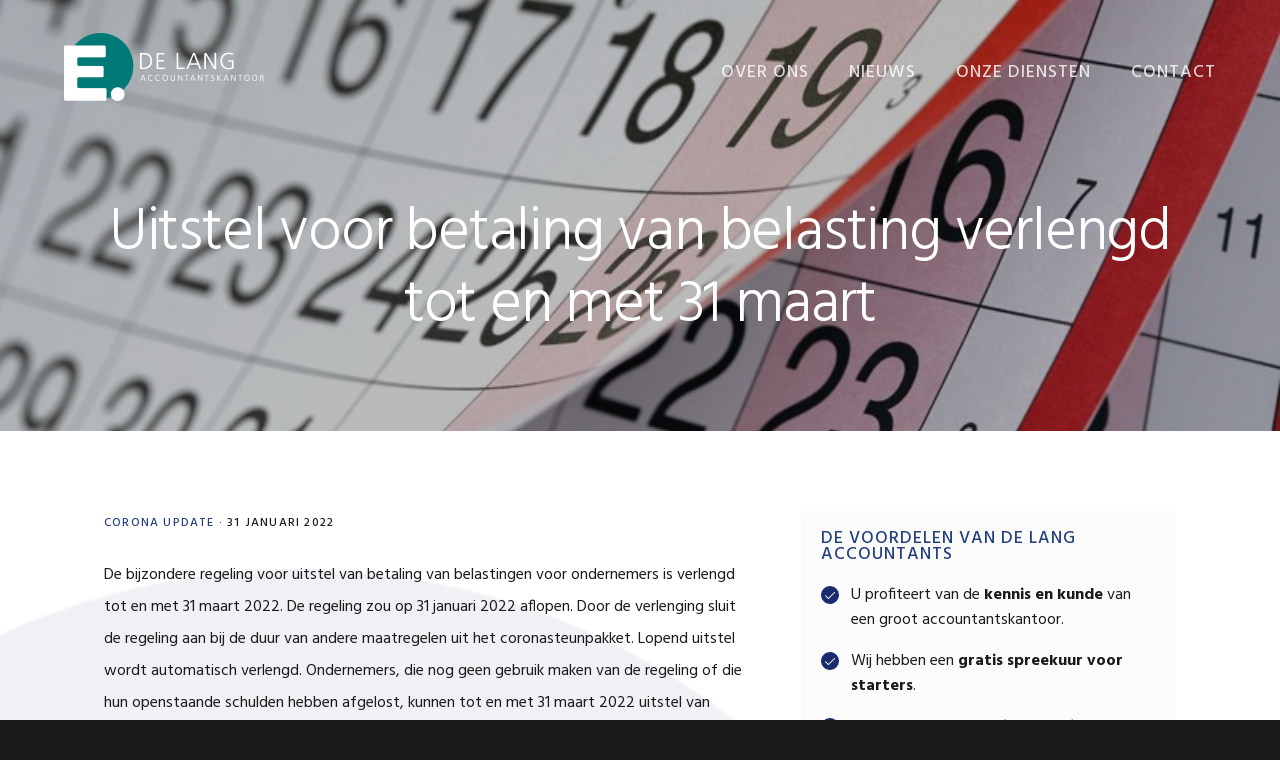

--- FILE ---
content_type: text/html; charset=UTF-8
request_url: https://delangaccountants.nl/2022/01/31/uitstel-voor-betaling-van-belasting-verlengd-tot-en-met-31-maart/
body_size: 10688
content:
<!DOCTYPE html>
<html lang="nl-NL">
<head >
<meta charset="UTF-8" />
<meta name="viewport" content="width=device-width, initial-scale=1" />
<meta name='robots' content='index, follow, max-image-preview:large, max-snippet:-1, max-video-preview:-1' />

	<!-- This site is optimized with the Yoast SEO plugin v26.6 - https://yoast.com/wordpress/plugins/seo/ -->
	<title>Uitstel voor betaling van belasting verlengd tot en met 31 maart - De Lang Accountants</title>
	<link rel="canonical" href="https://delangaccountants.nl/2022/01/31/uitstel-voor-betaling-van-belasting-verlengd-tot-en-met-31-maart/" />
	<meta property="og:locale" content="nl_NL" />
	<meta property="og:type" content="article" />
	<meta property="og:title" content="Uitstel voor betaling van belasting verlengd tot en met 31 maart - De Lang Accountants" />
	<meta property="og:description" content="De bijzondere regeling voor uitstel van betaling van belastingen voor ondernemers is verlengd tot en met 31 maart 2022. De regeling zou op 31 januari 2022 aflopen. Door de verlenging sluit de regeling aan bij de duur van andere maatregelen uit het coronasteunpakket. Lopend uitstel wordt automatisch verlengd. Ondernemers, die nog geen gebruik maken van de regeling of die hun openstaande schulden" />
	<meta property="og:url" content="https://delangaccountants.nl/2022/01/31/uitstel-voor-betaling-van-belasting-verlengd-tot-en-met-31-maart/" />
	<meta property="og:site_name" content="De Lang Accountants" />
	<meta property="article:published_time" content="2022-01-31T04:00:00+00:00" />
	<meta property="og:image" content="https://delangaccountants.nl/wp-content/uploads/2022/01/580cc531-0fe6-4aa0-8df1-45917ca6644e.jpg" />
	<meta property="og:image:width" content="800" />
	<meta property="og:image:height" content="533" />
	<meta property="og:image:type" content="image/jpeg" />
	<meta name="twitter:card" content="summary_large_image" />
	<script type="application/ld+json" class="yoast-schema-graph">{"@context":"https://schema.org","@graph":[{"@type":"WebPage","@id":"https://delangaccountants.nl/2022/01/31/uitstel-voor-betaling-van-belasting-verlengd-tot-en-met-31-maart/","url":"https://delangaccountants.nl/2022/01/31/uitstel-voor-betaling-van-belasting-verlengd-tot-en-met-31-maart/","name":"Uitstel voor betaling van belasting verlengd tot en met 31 maart - De Lang Accountants","isPartOf":{"@id":"https://delangaccountants.nl/#website"},"primaryImageOfPage":{"@id":"https://delangaccountants.nl/2022/01/31/uitstel-voor-betaling-van-belasting-verlengd-tot-en-met-31-maart/#primaryimage"},"image":{"@id":"https://delangaccountants.nl/2022/01/31/uitstel-voor-betaling-van-belasting-verlengd-tot-en-met-31-maart/#primaryimage"},"thumbnailUrl":"https://delangaccountants.nl/wp-content/uploads/2022/01/580cc531-0fe6-4aa0-8df1-45917ca6644e.jpg","datePublished":"2022-01-31T04:00:00+00:00","author":{"@id":""},"breadcrumb":{"@id":"https://delangaccountants.nl/2022/01/31/uitstel-voor-betaling-van-belasting-verlengd-tot-en-met-31-maart/#breadcrumb"},"inLanguage":"nl-NL","potentialAction":[{"@type":"ReadAction","target":["https://delangaccountants.nl/2022/01/31/uitstel-voor-betaling-van-belasting-verlengd-tot-en-met-31-maart/"]}]},{"@type":"ImageObject","inLanguage":"nl-NL","@id":"https://delangaccountants.nl/2022/01/31/uitstel-voor-betaling-van-belasting-verlengd-tot-en-met-31-maart/#primaryimage","url":"https://delangaccountants.nl/wp-content/uploads/2022/01/580cc531-0fe6-4aa0-8df1-45917ca6644e.jpg","contentUrl":"https://delangaccountants.nl/wp-content/uploads/2022/01/580cc531-0fe6-4aa0-8df1-45917ca6644e.jpg","width":800,"height":533},{"@type":"BreadcrumbList","@id":"https://delangaccountants.nl/2022/01/31/uitstel-voor-betaling-van-belasting-verlengd-tot-en-met-31-maart/#breadcrumb","itemListElement":[{"@type":"ListItem","position":1,"name":"Home","item":"https://delangaccountants.nl/"},{"@type":"ListItem","position":2,"name":"Nieuws","item":"http://delangaccountants.nl/nieuws/"},{"@type":"ListItem","position":3,"name":"Uitstel voor betaling van belasting verlengd tot en met 31 maart"}]},{"@type":"WebSite","@id":"https://delangaccountants.nl/#website","url":"https://delangaccountants.nl/","name":"De Lang Accountants","description":"Accountantskantoor in Leeuwarden","potentialAction":[{"@type":"SearchAction","target":{"@type":"EntryPoint","urlTemplate":"https://delangaccountants.nl/?s={search_term_string}"},"query-input":{"@type":"PropertyValueSpecification","valueRequired":true,"valueName":"search_term_string"}}],"inLanguage":"nl-NL"},{"@type":"Person","@id":"","url":"https://delangaccountants.nl/author/"}]}</script>
	<!-- / Yoast SEO plugin. -->


<link rel='dns-prefetch' href='//fonts.googleapis.com' />
<link rel='dns-prefetch' href='//code.ionicframework.com' />
<link rel="alternate" type="application/rss+xml" title="De Lang Accountants &raquo; feed" href="https://delangaccountants.nl/feed/" />
<link rel="alternate" type="application/rss+xml" title="De Lang Accountants &raquo; reacties feed" href="https://delangaccountants.nl/comments/feed/" />
<link rel="alternate" title="oEmbed (JSON)" type="application/json+oembed" href="https://delangaccountants.nl/wp-json/oembed/1.0/embed?url=https%3A%2F%2Fdelangaccountants.nl%2F2022%2F01%2F31%2Fuitstel-voor-betaling-van-belasting-verlengd-tot-en-met-31-maart%2F" />
<link rel="alternate" title="oEmbed (XML)" type="text/xml+oembed" href="https://delangaccountants.nl/wp-json/oembed/1.0/embed?url=https%3A%2F%2Fdelangaccountants.nl%2F2022%2F01%2F31%2Fuitstel-voor-betaling-van-belasting-verlengd-tot-en-met-31-maart%2F&#038;format=xml" />
<style id='wp-img-auto-sizes-contain-inline-css' type='text/css'>
img:is([sizes=auto i],[sizes^="auto," i]){contain-intrinsic-size:3000px 1500px}
/*# sourceURL=wp-img-auto-sizes-contain-inline-css */
</style>
<link rel='stylesheet' id='genesis-blocks-style-css-css' href='https://delangaccountants.nl/wp-content/plugins/genesis-blocks/dist/style-blocks.build.css?ver=1767686694' type='text/css' media='all' />
<link rel='stylesheet' id='showcase-pro-css' href='https://delangaccountants.nl/wp-content/themes/showcase-pro/style.css?ver=2.0.2' type='text/css' media='all' />
<style id='showcase-pro-inline-css' type='text/css'>

		a,
		.icon,
		.pricing-table .plan h3 {
			color: #233f7d;
		}

		button,
		input[type="button"],
		input[type="reset"],
		input[type="submit"],
		.button,
		a.button,
		body.woocommerce-page nav.woocommerce-pagination ul li a,
		body.woocommerce-page nav.woocommerce-pagination ul li span,
		body.woocommerce-page #respond input#submit,
		body.woocommerce-page a.button,
		body.woocommerce-page button.button,
		body.woocommerce-page button.button.alt,
		body.woocommerce-page a.button.alt,
		body.woocommerce-page input.button,
		body.woocommerce-page button.button.alt.disabled,
		body.woocommerce-page input.button.alt,
		body.woocommerce-page input.button:disabled,
		body.woocommerce-page input.button:disabled[disabled],
		button:hover,
		input:hover[type="button"],
		input:hover[type="reset"],
		input:hover[type="submit"],
		.button:hover,
		body.woocommerce-page #respond input#submit:hover,
		body.woocommerce-page a.button:hover,
		body.woocommerce-page button.button:hover,
		body.woocommerce-page button.button.alt:hover,
		body.woocommerce-page button.button.alt.disabled:hover,
		body.woocommerce-page a.button.alt:hover,
		body.woocommerce-page input.button:hover,
		body.woocommerce-page input.button.alt:hover,
		#gts-testimonials .lSSlideOuter .lSPager.lSpg>li.active a,
		#gts-testimonials .lSSlideOuter .lSPager.lSpg>li:hover a,
		.pagination li a:hover,
		.pagination li.active a,
		body.woocommerce-page nav.woocommerce-pagination ul li span.current  {
			background-color: #233f7d;
		}

		input:focus,
		textarea:focus,
		body.woocommerce-cart table.cart td.actions .coupon .input-text:focus {
			border-color: #233f7d;
		}

		.pricing-table .plan.featured {
			box-shadow: 0 0 0 4px #233f7d;
		}


		
/*# sourceURL=showcase-pro-inline-css */
</style>
<style id='wp-emoji-styles-inline-css' type='text/css'>

	img.wp-smiley, img.emoji {
		display: inline !important;
		border: none !important;
		box-shadow: none !important;
		height: 1em !important;
		width: 1em !important;
		margin: 0 0.07em !important;
		vertical-align: -0.1em !important;
		background: none !important;
		padding: 0 !important;
	}
/*# sourceURL=wp-emoji-styles-inline-css */
</style>
<style id='wp-block-library-inline-css' type='text/css'>
:root{--wp-block-synced-color:#7a00df;--wp-block-synced-color--rgb:122,0,223;--wp-bound-block-color:var(--wp-block-synced-color);--wp-editor-canvas-background:#ddd;--wp-admin-theme-color:#007cba;--wp-admin-theme-color--rgb:0,124,186;--wp-admin-theme-color-darker-10:#006ba1;--wp-admin-theme-color-darker-10--rgb:0,107,160.5;--wp-admin-theme-color-darker-20:#005a87;--wp-admin-theme-color-darker-20--rgb:0,90,135;--wp-admin-border-width-focus:2px}@media (min-resolution:192dpi){:root{--wp-admin-border-width-focus:1.5px}}.wp-element-button{cursor:pointer}:root .has-very-light-gray-background-color{background-color:#eee}:root .has-very-dark-gray-background-color{background-color:#313131}:root .has-very-light-gray-color{color:#eee}:root .has-very-dark-gray-color{color:#313131}:root .has-vivid-green-cyan-to-vivid-cyan-blue-gradient-background{background:linear-gradient(135deg,#00d084,#0693e3)}:root .has-purple-crush-gradient-background{background:linear-gradient(135deg,#34e2e4,#4721fb 50%,#ab1dfe)}:root .has-hazy-dawn-gradient-background{background:linear-gradient(135deg,#faaca8,#dad0ec)}:root .has-subdued-olive-gradient-background{background:linear-gradient(135deg,#fafae1,#67a671)}:root .has-atomic-cream-gradient-background{background:linear-gradient(135deg,#fdd79a,#004a59)}:root .has-nightshade-gradient-background{background:linear-gradient(135deg,#330968,#31cdcf)}:root .has-midnight-gradient-background{background:linear-gradient(135deg,#020381,#2874fc)}:root{--wp--preset--font-size--normal:16px;--wp--preset--font-size--huge:42px}.has-regular-font-size{font-size:1em}.has-larger-font-size{font-size:2.625em}.has-normal-font-size{font-size:var(--wp--preset--font-size--normal)}.has-huge-font-size{font-size:var(--wp--preset--font-size--huge)}.has-text-align-center{text-align:center}.has-text-align-left{text-align:left}.has-text-align-right{text-align:right}.has-fit-text{white-space:nowrap!important}#end-resizable-editor-section{display:none}.aligncenter{clear:both}.items-justified-left{justify-content:flex-start}.items-justified-center{justify-content:center}.items-justified-right{justify-content:flex-end}.items-justified-space-between{justify-content:space-between}.screen-reader-text{border:0;clip-path:inset(50%);height:1px;margin:-1px;overflow:hidden;padding:0;position:absolute;width:1px;word-wrap:normal!important}.screen-reader-text:focus{background-color:#ddd;clip-path:none;color:#444;display:block;font-size:1em;height:auto;left:5px;line-height:normal;padding:15px 23px 14px;text-decoration:none;top:5px;width:auto;z-index:100000}html :where(.has-border-color){border-style:solid}html :where([style*=border-top-color]){border-top-style:solid}html :where([style*=border-right-color]){border-right-style:solid}html :where([style*=border-bottom-color]){border-bottom-style:solid}html :where([style*=border-left-color]){border-left-style:solid}html :where([style*=border-width]){border-style:solid}html :where([style*=border-top-width]){border-top-style:solid}html :where([style*=border-right-width]){border-right-style:solid}html :where([style*=border-bottom-width]){border-bottom-style:solid}html :where([style*=border-left-width]){border-left-style:solid}html :where(img[class*=wp-image-]){height:auto;max-width:100%}:where(figure){margin:0 0 1em}html :where(.is-position-sticky){--wp-admin--admin-bar--position-offset:var(--wp-admin--admin-bar--height,0px)}@media screen and (max-width:600px){html :where(.is-position-sticky){--wp-admin--admin-bar--position-offset:0px}}

/*# sourceURL=wp-block-library-inline-css */
</style><style id='global-styles-inline-css' type='text/css'>
:root{--wp--preset--aspect-ratio--square: 1;--wp--preset--aspect-ratio--4-3: 4/3;--wp--preset--aspect-ratio--3-4: 3/4;--wp--preset--aspect-ratio--3-2: 3/2;--wp--preset--aspect-ratio--2-3: 2/3;--wp--preset--aspect-ratio--16-9: 16/9;--wp--preset--aspect-ratio--9-16: 9/16;--wp--preset--color--black: #000000;--wp--preset--color--cyan-bluish-gray: #abb8c3;--wp--preset--color--white: #ffffff;--wp--preset--color--pale-pink: #f78da7;--wp--preset--color--vivid-red: #cf2e2e;--wp--preset--color--luminous-vivid-orange: #ff6900;--wp--preset--color--luminous-vivid-amber: #fcb900;--wp--preset--color--light-green-cyan: #7bdcb5;--wp--preset--color--vivid-green-cyan: #00d084;--wp--preset--color--pale-cyan-blue: #8ed1fc;--wp--preset--color--vivid-cyan-blue: #0693e3;--wp--preset--color--vivid-purple: #9b51e0;--wp--preset--gradient--vivid-cyan-blue-to-vivid-purple: linear-gradient(135deg,rgb(6,147,227) 0%,rgb(155,81,224) 100%);--wp--preset--gradient--light-green-cyan-to-vivid-green-cyan: linear-gradient(135deg,rgb(122,220,180) 0%,rgb(0,208,130) 100%);--wp--preset--gradient--luminous-vivid-amber-to-luminous-vivid-orange: linear-gradient(135deg,rgb(252,185,0) 0%,rgb(255,105,0) 100%);--wp--preset--gradient--luminous-vivid-orange-to-vivid-red: linear-gradient(135deg,rgb(255,105,0) 0%,rgb(207,46,46) 100%);--wp--preset--gradient--very-light-gray-to-cyan-bluish-gray: linear-gradient(135deg,rgb(238,238,238) 0%,rgb(169,184,195) 100%);--wp--preset--gradient--cool-to-warm-spectrum: linear-gradient(135deg,rgb(74,234,220) 0%,rgb(151,120,209) 20%,rgb(207,42,186) 40%,rgb(238,44,130) 60%,rgb(251,105,98) 80%,rgb(254,248,76) 100%);--wp--preset--gradient--blush-light-purple: linear-gradient(135deg,rgb(255,206,236) 0%,rgb(152,150,240) 100%);--wp--preset--gradient--blush-bordeaux: linear-gradient(135deg,rgb(254,205,165) 0%,rgb(254,45,45) 50%,rgb(107,0,62) 100%);--wp--preset--gradient--luminous-dusk: linear-gradient(135deg,rgb(255,203,112) 0%,rgb(199,81,192) 50%,rgb(65,88,208) 100%);--wp--preset--gradient--pale-ocean: linear-gradient(135deg,rgb(255,245,203) 0%,rgb(182,227,212) 50%,rgb(51,167,181) 100%);--wp--preset--gradient--electric-grass: linear-gradient(135deg,rgb(202,248,128) 0%,rgb(113,206,126) 100%);--wp--preset--gradient--midnight: linear-gradient(135deg,rgb(2,3,129) 0%,rgb(40,116,252) 100%);--wp--preset--font-size--small: 13px;--wp--preset--font-size--medium: 20px;--wp--preset--font-size--large: 36px;--wp--preset--font-size--x-large: 42px;--wp--preset--spacing--20: 0.44rem;--wp--preset--spacing--30: 0.67rem;--wp--preset--spacing--40: 1rem;--wp--preset--spacing--50: 1.5rem;--wp--preset--spacing--60: 2.25rem;--wp--preset--spacing--70: 3.38rem;--wp--preset--spacing--80: 5.06rem;--wp--preset--shadow--natural: 6px 6px 9px rgba(0, 0, 0, 0.2);--wp--preset--shadow--deep: 12px 12px 50px rgba(0, 0, 0, 0.4);--wp--preset--shadow--sharp: 6px 6px 0px rgba(0, 0, 0, 0.2);--wp--preset--shadow--outlined: 6px 6px 0px -3px rgb(255, 255, 255), 6px 6px rgb(0, 0, 0);--wp--preset--shadow--crisp: 6px 6px 0px rgb(0, 0, 0);}:where(.is-layout-flex){gap: 0.5em;}:where(.is-layout-grid){gap: 0.5em;}body .is-layout-flex{display: flex;}.is-layout-flex{flex-wrap: wrap;align-items: center;}.is-layout-flex > :is(*, div){margin: 0;}body .is-layout-grid{display: grid;}.is-layout-grid > :is(*, div){margin: 0;}:where(.wp-block-columns.is-layout-flex){gap: 2em;}:where(.wp-block-columns.is-layout-grid){gap: 2em;}:where(.wp-block-post-template.is-layout-flex){gap: 1.25em;}:where(.wp-block-post-template.is-layout-grid){gap: 1.25em;}.has-black-color{color: var(--wp--preset--color--black) !important;}.has-cyan-bluish-gray-color{color: var(--wp--preset--color--cyan-bluish-gray) !important;}.has-white-color{color: var(--wp--preset--color--white) !important;}.has-pale-pink-color{color: var(--wp--preset--color--pale-pink) !important;}.has-vivid-red-color{color: var(--wp--preset--color--vivid-red) !important;}.has-luminous-vivid-orange-color{color: var(--wp--preset--color--luminous-vivid-orange) !important;}.has-luminous-vivid-amber-color{color: var(--wp--preset--color--luminous-vivid-amber) !important;}.has-light-green-cyan-color{color: var(--wp--preset--color--light-green-cyan) !important;}.has-vivid-green-cyan-color{color: var(--wp--preset--color--vivid-green-cyan) !important;}.has-pale-cyan-blue-color{color: var(--wp--preset--color--pale-cyan-blue) !important;}.has-vivid-cyan-blue-color{color: var(--wp--preset--color--vivid-cyan-blue) !important;}.has-vivid-purple-color{color: var(--wp--preset--color--vivid-purple) !important;}.has-black-background-color{background-color: var(--wp--preset--color--black) !important;}.has-cyan-bluish-gray-background-color{background-color: var(--wp--preset--color--cyan-bluish-gray) !important;}.has-white-background-color{background-color: var(--wp--preset--color--white) !important;}.has-pale-pink-background-color{background-color: var(--wp--preset--color--pale-pink) !important;}.has-vivid-red-background-color{background-color: var(--wp--preset--color--vivid-red) !important;}.has-luminous-vivid-orange-background-color{background-color: var(--wp--preset--color--luminous-vivid-orange) !important;}.has-luminous-vivid-amber-background-color{background-color: var(--wp--preset--color--luminous-vivid-amber) !important;}.has-light-green-cyan-background-color{background-color: var(--wp--preset--color--light-green-cyan) !important;}.has-vivid-green-cyan-background-color{background-color: var(--wp--preset--color--vivid-green-cyan) !important;}.has-pale-cyan-blue-background-color{background-color: var(--wp--preset--color--pale-cyan-blue) !important;}.has-vivid-cyan-blue-background-color{background-color: var(--wp--preset--color--vivid-cyan-blue) !important;}.has-vivid-purple-background-color{background-color: var(--wp--preset--color--vivid-purple) !important;}.has-black-border-color{border-color: var(--wp--preset--color--black) !important;}.has-cyan-bluish-gray-border-color{border-color: var(--wp--preset--color--cyan-bluish-gray) !important;}.has-white-border-color{border-color: var(--wp--preset--color--white) !important;}.has-pale-pink-border-color{border-color: var(--wp--preset--color--pale-pink) !important;}.has-vivid-red-border-color{border-color: var(--wp--preset--color--vivid-red) !important;}.has-luminous-vivid-orange-border-color{border-color: var(--wp--preset--color--luminous-vivid-orange) !important;}.has-luminous-vivid-amber-border-color{border-color: var(--wp--preset--color--luminous-vivid-amber) !important;}.has-light-green-cyan-border-color{border-color: var(--wp--preset--color--light-green-cyan) !important;}.has-vivid-green-cyan-border-color{border-color: var(--wp--preset--color--vivid-green-cyan) !important;}.has-pale-cyan-blue-border-color{border-color: var(--wp--preset--color--pale-cyan-blue) !important;}.has-vivid-cyan-blue-border-color{border-color: var(--wp--preset--color--vivid-cyan-blue) !important;}.has-vivid-purple-border-color{border-color: var(--wp--preset--color--vivid-purple) !important;}.has-vivid-cyan-blue-to-vivid-purple-gradient-background{background: var(--wp--preset--gradient--vivid-cyan-blue-to-vivid-purple) !important;}.has-light-green-cyan-to-vivid-green-cyan-gradient-background{background: var(--wp--preset--gradient--light-green-cyan-to-vivid-green-cyan) !important;}.has-luminous-vivid-amber-to-luminous-vivid-orange-gradient-background{background: var(--wp--preset--gradient--luminous-vivid-amber-to-luminous-vivid-orange) !important;}.has-luminous-vivid-orange-to-vivid-red-gradient-background{background: var(--wp--preset--gradient--luminous-vivid-orange-to-vivid-red) !important;}.has-very-light-gray-to-cyan-bluish-gray-gradient-background{background: var(--wp--preset--gradient--very-light-gray-to-cyan-bluish-gray) !important;}.has-cool-to-warm-spectrum-gradient-background{background: var(--wp--preset--gradient--cool-to-warm-spectrum) !important;}.has-blush-light-purple-gradient-background{background: var(--wp--preset--gradient--blush-light-purple) !important;}.has-blush-bordeaux-gradient-background{background: var(--wp--preset--gradient--blush-bordeaux) !important;}.has-luminous-dusk-gradient-background{background: var(--wp--preset--gradient--luminous-dusk) !important;}.has-pale-ocean-gradient-background{background: var(--wp--preset--gradient--pale-ocean) !important;}.has-electric-grass-gradient-background{background: var(--wp--preset--gradient--electric-grass) !important;}.has-midnight-gradient-background{background: var(--wp--preset--gradient--midnight) !important;}.has-small-font-size{font-size: var(--wp--preset--font-size--small) !important;}.has-medium-font-size{font-size: var(--wp--preset--font-size--medium) !important;}.has-large-font-size{font-size: var(--wp--preset--font-size--large) !important;}.has-x-large-font-size{font-size: var(--wp--preset--font-size--x-large) !important;}
/*# sourceURL=global-styles-inline-css */
</style>

<style id='classic-theme-styles-inline-css' type='text/css'>
/*! This file is auto-generated */
.wp-block-button__link{color:#fff;background-color:#32373c;border-radius:9999px;box-shadow:none;text-decoration:none;padding:calc(.667em + 2px) calc(1.333em + 2px);font-size:1.125em}.wp-block-file__button{background:#32373c;color:#fff;text-decoration:none}
/*# sourceURL=/wp-includes/css/classic-themes.min.css */
</style>
<link rel='stylesheet' id='google-fonts-css' href='//fonts.googleapis.com/css?family=Hind%3A400%2C300%2C500%2C600%2C700&#038;ver=6.9' type='text/css' media='all' />
<link rel='stylesheet' id='ionicons-css' href='//code.ionicframework.com/ionicons/2.0.1/css/ionicons.min.css?ver=6.9' type='text/css' media='all' />
<link rel='stylesheet' id='simple-social-icons-font-css' href='https://delangaccountants.nl/wp-content/plugins/simple-social-icons/css/style.css?ver=4.0.0' type='text/css' media='all' />
<link rel='stylesheet' id='lightslider-style-css' href='https://delangaccountants.nl/wp-content/plugins/wpstudio-testimonial-slider/assets/css/lightslider.css?ver=6.9' type='text/css' media='all' />
<link rel='stylesheet' id='gts-style-css' href='https://delangaccountants.nl/wp-content/plugins/wpstudio-testimonial-slider/assets/css/gts-style.css?ver=6.9' type='text/css' media='all' />
<script type="text/javascript" src="https://delangaccountants.nl/wp-includes/js/jquery/jquery.min.js?ver=3.7.1" id="jquery-core-js"></script>
<script type="text/javascript" src="https://delangaccountants.nl/wp-includes/js/jquery/jquery-migrate.min.js?ver=3.4.1" id="jquery-migrate-js"></script>
<script type="text/javascript" src="https://delangaccountants.nl/wp-content/plugins/wpstudio-testimonial-slider/assets/js/lightslider.min.js?ver=6.9" id="gts-lighslider-js"></script>
<link rel="https://api.w.org/" href="https://delangaccountants.nl/wp-json/" /><link rel="alternate" title="JSON" type="application/json" href="https://delangaccountants.nl/wp-json/wp/v2/posts/1680" /><link rel="EditURI" type="application/rsd+xml" title="RSD" href="https://delangaccountants.nl/xmlrpc.php?rsd" />
<link rel='shortlink' href='https://delangaccountants.nl/?p=1680' />
<link rel="icon" href="https://delangaccountants.nl/wp-content/themes/genesis/images/favicon.ico" />
<!-- Global site tag (gtag.js) - Google Analytics -->
<script async src="https://www.googletagmanager.com/gtag/js?id=UA-129294005-1"></script>
<script>
  window.dataLayer = window.dataLayer || [];
  function gtag(){dataLayer.push(arguments);}
  gtag('js', new Date());

  gtag('config', 'UA-129294005-1', { 'anonymize_ip': true });
</script><style type="text/css">.site-title a { background: url(https://delangaccountants.nl/wp-content/uploads/2017/06/logo-light.png) no-repeat !important; }</style>
</head>
<body class="wp-singular post-template-default single single-post postid-1680 single-format-standard wp-theme-genesis wp-child-theme-showcase-pro custom-header header-image header-full-width content-sidebar genesis-breadcrumbs-hidden genesis-footer-widgets-visible with-page-header"><div class="site-container"><ul class="genesis-skip-link"><li><a href="#genesis-nav-primary" class="screen-reader-shortcut"> Skip to primary navigation</a></li><li><a href="#genesis-content" class="screen-reader-shortcut"> Skip to main content</a></li><li><a href="#genesis-sidebar-primary" class="screen-reader-shortcut"> Skip to primary sidebar</a></li><li><a href="#genesis-footer-widgets" class="screen-reader-shortcut"> Skip to footer</a></li></ul><header class="site-header"><div class="wrap"><div class="title-area"><p class="site-title"><a href="https://delangaccountants.nl/">De Lang Accountants</a></p><p class="site-description">Accountantskantoor in Leeuwarden</p></div><nav class="nav-primary" aria-label="Main" id="genesis-nav-primary"><ul id="menu-hoofdmenu" class="menu genesis-nav-menu menu-primary js-superfish"><li id="menu-item-21" class="menu-item menu-item-type-post_type menu-item-object-page menu-item-has-children menu-item-21"><a href="https://delangaccountants.nl/over-ons/"><span >Over ons</span></a>
<ul class="sub-menu">
	<li id="menu-item-140" class="menu-item menu-item-type-post_type menu-item-object-page menu-item-140"><a href="https://delangaccountants.nl/voordelen/"><span >Voordelen</span></a></li>
</ul>
</li>
<li id="menu-item-151" class="menu-item menu-item-type-post_type menu-item-object-page current_page_parent menu-item-has-children menu-item-151"><a href="https://delangaccountants.nl/nieuws/"><span >Nieuws</span></a>
<ul class="sub-menu">
	<li id="menu-item-327" class="menu-item menu-item-type-post_type menu-item-object-page current_page_parent menu-item-327"><a href="https://delangaccountants.nl/nieuws/"><span >Nieuws</span></a></li>
	<li id="menu-item-3097" class="menu-item menu-item-type-custom menu-item-object-custom menu-item-3097"><a target="_blank" href="https://delangaccountants.nl/wp-content/uploads/2025/12/Eindejaarsnieuwsbrief-2025.pdf"><span >Eindejaarsnieuwsbrief</span></a></li>
</ul>
</li>
<li id="menu-item-118" class="menu-item menu-item-type-post_type menu-item-object-page menu-item-has-children menu-item-118"><a href="https://delangaccountants.nl/diensten/"><span >Onze diensten</span></a>
<ul class="sub-menu">
	<li id="menu-item-132" class="menu-item menu-item-type-post_type menu-item-object-page menu-item-132"><a href="https://delangaccountants.nl/diensten/administratie-verzorgen/"><span >Administratie verzorgen</span></a></li>
	<li id="menu-item-200" class="menu-item menu-item-type-post_type menu-item-object-page menu-item-200"><a href="https://delangaccountants.nl/diensten/administratieve-organisatie-en-interne-beheersing/"><span >Administratieve organisatie en interne beheersing</span></a></li>
	<li id="menu-item-194" class="menu-item menu-item-type-post_type menu-item-object-page menu-item-194"><a href="https://delangaccountants.nl/diensten/bedrijfseconomisch-advies/"><span >Bedrijfseconomisch advies</span></a></li>
	<li id="menu-item-130" class="menu-item menu-item-type-post_type menu-item-object-page menu-item-130"><a href="https://delangaccountants.nl/diensten/fiscaal-aangiften-en-adviezen/"><span >Fiscale aangiften en adviezen</span></a></li>
	<li id="menu-item-197" class="menu-item menu-item-type-post_type menu-item-object-page menu-item-197"><a href="https://delangaccountants.nl/diensten/fiscaal-financiele-planning/"><span >Fiscaal-financiële planning</span></a></li>
	<li id="menu-item-131" class="menu-item menu-item-type-post_type menu-item-object-page menu-item-131"><a href="https://delangaccountants.nl/diensten/rapporten-opstellen/"><span >Rapporten opstellen</span></a></li>
</ul>
</li>
<li id="menu-item-39" class="menu-item menu-item-type-post_type menu-item-object-page menu-item-39"><a href="https://delangaccountants.nl/contact/"><span >Contact</span></a></li>
</ul></nav></div></header><div class="page-header bg-primary with-background-image" style="background-image: url(https://delangaccountants.nl/wp-content/uploads/2022/01/580cc531-0fe6-4aa0-8df1-45917ca6644e.jpg);"><div class="wrap"><div class="header-content"><h1>Uitstel voor betaling van belasting verlengd tot en met 31 maart</h1></div></div></div><div class="site-inner"><div class="wrap"><div class="content-sidebar-wrap"><main class="content" id="genesis-content"><article class="post-1680 post type-post status-publish format-standard has-post-thumbnail category-corona-update entry" aria-label="Uitstel voor betaling van belasting verlengd tot en met 31 maart"><header class="entry-header"><p class="entry-meta"><span class="entry-categories"><a href="https://delangaccountants.nl/category/corona-update/" rel="category tag">Corona update</a> &middot;</span> <time class="entry-time">31 januari 2022</time> </p></header><div class="entry-content"><p>De bijzondere regeling voor uitstel van betaling van belastingen voor ondernemers is verlengd tot en met 31 maart 2022. De regeling zou op 31 januari 2022 aflopen. Door de verlenging sluit de regeling aan bij de duur van&nbsp;andere maatregelen uit het coronasteunpakket. Lopend uitstel wordt automatisch verlengd. Ondernemers, die nog geen gebruik maken van de regeling of die hun openstaande schulden&nbsp;hebben afgelost, kunnen tot en met 31 maart 2022 uitstel van betaling aanvragen. Het uitstel geldt voor belastingen waarvan de uiterste betaaldatum voor 1 april 2022 ligt.</p>
<div style='font-size:smaller' class='im_source'>Bron: Ministerie van Financiën | publicatie  | 27-01-2022</div>
</div><footer class="entry-footer"><p class="entry-meta"><span class="entry-categories">Filed Under: <a href="https://delangaccountants.nl/category/corona-update/" rel="category tag">Corona update</a></span> </p></footer></article><div class="adjacent-entry-pagination pagination"><div class="pagination-previous alignleft"><a href="https://delangaccountants.nl/2022/01/27/aanvraagperiode-tvl-vierde-kwartaal-verlengd/" rel="prev"><span class="screen-reader-text">Previous Post: </span><span class="adjacent-post-link">&#xAB; Aanvraagperiode TVL vierde kwartaal verlengd</span></a></div><div class="pagination-next alignright"><a href="https://delangaccountants.nl/2022/02/03/kamervragen-belastingheffing-in-box-3/" rel="next"><span class="screen-reader-text">Next Post: </span><span class="adjacent-post-link">Kamervragen belastingheffing in box 3 &#xBB;</span></a></div></div></main><aside class="sidebar sidebar-primary widget-area" role="complementary" aria-label="Primary Sidebar" id="genesis-sidebar-primary"><h2 class="genesis-sidebar-title screen-reader-text">Primary Sidebar</h2><section id="text-32" class="widget widget_text"><div class="widget-wrap"><h3 class="widgettitle widget-title">De voordelen van De Lang Accountants</h3>
			<div class="textwidget"><ul class="iconlist">
<li>U profiteert van de <strong>kennis en kunde</strong> van een groot accountantskantoor.</li>
<li>Wij hebben een <strong>gratis spreekuur voor starters</strong>.</li>
<li>Wij rekenen een <strong>gunstig uurtarief</strong> dat vergelijkbaar is met een administratiekantoor.</li>
</ul>
</div>
		</div></section>
<section id="text-25" class="widget widget_text"><div class="widget-wrap"><h3 class="widgettitle widget-title">Onze contactgegevens</h3>
			<div class="textwidget"><p>De Lang Accountants<br />
Icarusweg 22<br />
8938 AX Leeuwarden</p>
<p><strong>Tel:</strong> 0517 342 101<br />
<strong>Mail:</strong> info [at] delangaccountants.nl</p>
</div>
		</div></section>
</aside></div></div></div><div id="before-footer" class="before-footer"><div class="wrap"><div class="widget-area widget-full"><section id="custom_html-2" class="widget_text widget widget_custom_html"><div class="widget_text widget-wrap"><div class="textwidget custom-html-widget"><h3>Neem contact met ons op en <b>bekijk wat u (financieel) kan winnen!</b></h3><br>
<a class="button dark" href="https://delangaccountants.nl/contact">Neem direct contact op</a></div></div></section>
</div></div></div><div class="footer-widgets" id="genesis-footer-widgets"><h2 class="genesis-sidebar-title screen-reader-text">Footer</h2><div class="wrap"><div class="widget-area footer-widgets-1 footer-widget-area"><section id="text-28" class="widget widget_text"><div class="widget-wrap"><h3 class="widgettitle widget-title">Neem gerust contact op</h3>
			<div class="textwidget"><p><strong>De Lang Accountants</strong><br />
Icarusweg 22<br />
8938 AX Leeuwarden</p>
<p><strong>Tel:</strong> 0517 342 101<br />
<strong>Mail:</strong> info [at] delangaccountants.nl</p>
</div>
		</div></section>
</div><div class="widget-area footer-widgets-2 footer-widget-area"><section id="nav_menu-2" class="widget widget_nav_menu"><div class="widget-wrap"><h3 class="widgettitle widget-title">Ga snel naar&#8230;</h3>
<div class="menu-footer-menu-over-ons-container"><ul id="menu-footer-menu-over-ons" class="menu"><li id="menu-item-145" class="menu-item menu-item-type-post_type menu-item-object-page menu-item-home menu-item-145"><a href="https://delangaccountants.nl/">Homepagina</a></li>
<li id="menu-item-146" class="menu-item menu-item-type-post_type menu-item-object-page menu-item-146"><a href="https://delangaccountants.nl/over-ons/">Over ons</a></li>
<li id="menu-item-142" class="menu-item menu-item-type-post_type menu-item-object-page menu-item-142"><a href="https://delangaccountants.nl/diensten/">Onze diensten</a></li>
<li id="menu-item-141" class="menu-item menu-item-type-post_type menu-item-object-page menu-item-141"><a href="https://delangaccountants.nl/voordelen/">Voordelen</a></li>
<li id="menu-item-144" class="menu-item menu-item-type-post_type menu-item-object-page menu-item-144"><a href="https://delangaccountants.nl/contact/">Contact</a></li>
<li id="menu-item-1161" class="menu-item menu-item-type-post_type menu-item-object-page menu-item-1161"><a href="https://delangaccountants.nl/algemene-voorwaarden/">Algemene voorwaarden</a></li>
<li id="menu-item-1162" class="menu-item menu-item-type-post_type menu-item-object-page menu-item-1162"><a href="https://delangaccountants.nl/klachtenregeling/">Klachtenregeling</a></li>
<li id="menu-item-1163" class="menu-item menu-item-type-post_type menu-item-object-page menu-item-1163"><a href="https://delangaccountants.nl/privacy-en-cookieverklaring/">Privacy- en cookieverklaring</a></li>
</ul></div></div></section>
</div><div class="widget-area footer-widgets-3 footer-widget-area">
		<section id="recent-posts-3" class="widget widget_recent_entries"><div class="widget-wrap">
		<h3 class="widgettitle widget-title">Meest recente nieuws</h3>

		<ul>
											<li>
					<a href="https://delangaccountants.nl/2024/11/28/toepassing-eigenwoningregeling-bij-besluit-tot-verkoop-voor-juridische-levering-woning/">Toepassing eigenwoningregeling bij besluit tot verkoop voor juridische levering woning</a>
									</li>
											<li>
					<a href="https://delangaccountants.nl/2024/11/28/indexering-griffierechten-per-1-januari-2025/">Indexering griffierechten per 1 januari 2025</a>
									</li>
											<li>
					<a href="https://delangaccountants.nl/2024/11/28/hoge-raad-ongelijke-behandeling-bij-wga-uitkering-en-arbeidskorting/">Hoge Raad: ongelijke behandeling bij WGA-uitkering en arbeidskorting</a>
									</li>
											<li>
					<a href="https://delangaccountants.nl/2024/11/28/berekening-heffingskortingen-bij-gedeeltelijke-belastingplicht/">Berekening heffingskortingen bij gedeeltelijke belastingplicht</a>
									</li>
											<li>
					<a href="https://delangaccountants.nl/2024/11/21/hoge-raad-stelt-strikte-eisen-aan-voortvarendheid/">Hoge Raad stelt strikte eisen aan voortvarendheid</a>
									</li>
					</ul>

		</div></section>
</div><div class="widget-area footer-widgets-4 footer-widget-area"><section id="media_image-2" class="widget widget_media_image"><div class="widget-wrap"><h3 class="widgettitle widget-title">Lid van Fiscount</h3>
<a href="https://www.fiscount.nl/"><img width="300" height="56" src="https://delangaccountants.nl/wp-content/uploads/2023/10/Logo-Fiscount-2-1-1-300x56.png" class="image wp-image-2474  attachment-medium size-medium" alt="" style="max-width: 100%; height: auto;" decoding="async" loading="lazy" srcset="https://delangaccountants.nl/wp-content/uploads/2023/10/Logo-Fiscount-2-1-1-300x56.png 300w, https://delangaccountants.nl/wp-content/uploads/2023/10/Logo-Fiscount-2-1-1-768x144.png 768w, https://delangaccountants.nl/wp-content/uploads/2023/10/Logo-Fiscount-2-1-1.png 945w" sizes="auto, (max-width: 300px) 100vw, 300px" /></a></div></section>
</div></div></div><footer class="site-footer"><div class="wrap"><p>Copyright &#xA9;&nbsp;2026 · <a href="http://my.studiopress.com/themes/showcase/">Showcase Pro</a> on <a href="https://www.studiopress.com/">Genesis Framework</a> · <a href="https://wordpress.org/">WordPress</a> · <a rel="nofollow" href="https://delangaccountants.nl/wp-login.php">Log in</a></p></div></footer></div><script type="speculationrules">
{"prefetch":[{"source":"document","where":{"and":[{"href_matches":"/*"},{"not":{"href_matches":["/wp-*.php","/wp-admin/*","/wp-content/uploads/*","/wp-content/*","/wp-content/plugins/*","/wp-content/themes/showcase-pro/*","/wp-content/themes/genesis/*","/*\\?(.+)"]}},{"not":{"selector_matches":"a[rel~=\"nofollow\"]"}},{"not":{"selector_matches":".no-prefetch, .no-prefetch a"}}]},"eagerness":"conservative"}]}
</script>
<script type='text/javascript'>jQuery( document ).ready(function() {                    jQuery( ".testimonials-list" ).lightSlider( {auto:           false,                        controls:       false,item:           2,                        mode:           'slide',                        pauseOnHover:   false,                        loop:           false,pause:          6000,responsive : [    {        breakpoint:1023,        settings: {            item:2        }    },    {        breakpoint:860,        settings: {            item:1        }    }]} );} );</script>	<script type="text/javascript">
		function genesisBlocksShare( url, title, w, h ){
			var left = ( window.innerWidth / 2 )-( w / 2 );
			var top  = ( window.innerHeight / 2 )-( h / 2 );
			return window.open(url, title, 'toolbar=no, location=no, directories=no, status=no, menubar=no, scrollbars=no, resizable=no, copyhistory=no, width=600, height=600, top='+top+', left='+left);
		}
	</script>
	<style type="text/css" media="screen"></style><script type="text/javascript" src="https://delangaccountants.nl/wp-content/plugins/genesis-blocks/dist/assets/js/dismiss.js?ver=1767686694" id="genesis-blocks-dismiss-js-js"></script>
<script type="text/javascript" src="https://delangaccountants.nl/wp-includes/js/hoverIntent.min.js?ver=1.10.2" id="hoverIntent-js"></script>
<script type="text/javascript" src="https://delangaccountants.nl/wp-content/themes/genesis/lib/js/menu/superfish.min.js?ver=1.7.10" id="superfish-js"></script>
<script type="text/javascript" src="https://delangaccountants.nl/wp-content/themes/genesis/lib/js/menu/superfish.args.min.js?ver=3.6.1" id="superfish-args-js"></script>
<script type="text/javascript" src="https://delangaccountants.nl/wp-content/themes/genesis/lib/js/skip-links.min.js?ver=3.6.1" id="skip-links-js"></script>
<script type="text/javascript" src="https://delangaccountants.nl/wp-content/themes/showcase-pro/js/global.js?ver=1.0.0" id="showcase-global-js"></script>
<script type="text/javascript" id="showcase-responsive-menu-js-extra">
/* <![CDATA[ */
var genesis_responsive_menu = {"mainMenu":"Menu","menuIconClass":"ion ion-android-menu","subMenu":"Menu","subMenuIconClass":"ion ion-chevron-left","menuClasses":{"others":[".nav-primary"]}};
//# sourceURL=showcase-responsive-menu-js-extra
/* ]]> */
</script>
<script type="text/javascript" src="https://delangaccountants.nl/wp-content/themes/showcase-pro/js/responsive-menus.min.js?ver=1547130248" id="showcase-responsive-menu-js"></script>
<script id="wp-emoji-settings" type="application/json">
{"baseUrl":"https://s.w.org/images/core/emoji/17.0.2/72x72/","ext":".png","svgUrl":"https://s.w.org/images/core/emoji/17.0.2/svg/","svgExt":".svg","source":{"concatemoji":"https://delangaccountants.nl/wp-includes/js/wp-emoji-release.min.js?ver=6.9"}}
</script>
<script type="module">
/* <![CDATA[ */
/*! This file is auto-generated */
const a=JSON.parse(document.getElementById("wp-emoji-settings").textContent),o=(window._wpemojiSettings=a,"wpEmojiSettingsSupports"),s=["flag","emoji"];function i(e){try{var t={supportTests:e,timestamp:(new Date).valueOf()};sessionStorage.setItem(o,JSON.stringify(t))}catch(e){}}function c(e,t,n){e.clearRect(0,0,e.canvas.width,e.canvas.height),e.fillText(t,0,0);t=new Uint32Array(e.getImageData(0,0,e.canvas.width,e.canvas.height).data);e.clearRect(0,0,e.canvas.width,e.canvas.height),e.fillText(n,0,0);const a=new Uint32Array(e.getImageData(0,0,e.canvas.width,e.canvas.height).data);return t.every((e,t)=>e===a[t])}function p(e,t){e.clearRect(0,0,e.canvas.width,e.canvas.height),e.fillText(t,0,0);var n=e.getImageData(16,16,1,1);for(let e=0;e<n.data.length;e++)if(0!==n.data[e])return!1;return!0}function u(e,t,n,a){switch(t){case"flag":return n(e,"\ud83c\udff3\ufe0f\u200d\u26a7\ufe0f","\ud83c\udff3\ufe0f\u200b\u26a7\ufe0f")?!1:!n(e,"\ud83c\udde8\ud83c\uddf6","\ud83c\udde8\u200b\ud83c\uddf6")&&!n(e,"\ud83c\udff4\udb40\udc67\udb40\udc62\udb40\udc65\udb40\udc6e\udb40\udc67\udb40\udc7f","\ud83c\udff4\u200b\udb40\udc67\u200b\udb40\udc62\u200b\udb40\udc65\u200b\udb40\udc6e\u200b\udb40\udc67\u200b\udb40\udc7f");case"emoji":return!a(e,"\ud83e\u1fac8")}return!1}function f(e,t,n,a){let r;const o=(r="undefined"!=typeof WorkerGlobalScope&&self instanceof WorkerGlobalScope?new OffscreenCanvas(300,150):document.createElement("canvas")).getContext("2d",{willReadFrequently:!0}),s=(o.textBaseline="top",o.font="600 32px Arial",{});return e.forEach(e=>{s[e]=t(o,e,n,a)}),s}function r(e){var t=document.createElement("script");t.src=e,t.defer=!0,document.head.appendChild(t)}a.supports={everything:!0,everythingExceptFlag:!0},new Promise(t=>{let n=function(){try{var e=JSON.parse(sessionStorage.getItem(o));if("object"==typeof e&&"number"==typeof e.timestamp&&(new Date).valueOf()<e.timestamp+604800&&"object"==typeof e.supportTests)return e.supportTests}catch(e){}return null}();if(!n){if("undefined"!=typeof Worker&&"undefined"!=typeof OffscreenCanvas&&"undefined"!=typeof URL&&URL.createObjectURL&&"undefined"!=typeof Blob)try{var e="postMessage("+f.toString()+"("+[JSON.stringify(s),u.toString(),c.toString(),p.toString()].join(",")+"));",a=new Blob([e],{type:"text/javascript"});const r=new Worker(URL.createObjectURL(a),{name:"wpTestEmojiSupports"});return void(r.onmessage=e=>{i(n=e.data),r.terminate(),t(n)})}catch(e){}i(n=f(s,u,c,p))}t(n)}).then(e=>{for(const n in e)a.supports[n]=e[n],a.supports.everything=a.supports.everything&&a.supports[n],"flag"!==n&&(a.supports.everythingExceptFlag=a.supports.everythingExceptFlag&&a.supports[n]);var t;a.supports.everythingExceptFlag=a.supports.everythingExceptFlag&&!a.supports.flag,a.supports.everything||((t=a.source||{}).concatemoji?r(t.concatemoji):t.wpemoji&&t.twemoji&&(r(t.twemoji),r(t.wpemoji)))});
//# sourceURL=https://delangaccountants.nl/wp-includes/js/wp-emoji-loader.min.js
/* ]]> */
</script>
<script defer src="https://static.cloudflareinsights.com/beacon.min.js/vcd15cbe7772f49c399c6a5babf22c1241717689176015" integrity="sha512-ZpsOmlRQV6y907TI0dKBHq9Md29nnaEIPlkf84rnaERnq6zvWvPUqr2ft8M1aS28oN72PdrCzSjY4U6VaAw1EQ==" data-cf-beacon='{"version":"2024.11.0","token":"fed5eb9a934c40c5901b4cb353b0cf10","r":1,"server_timing":{"name":{"cfCacheStatus":true,"cfEdge":true,"cfExtPri":true,"cfL4":true,"cfOrigin":true,"cfSpeedBrain":true},"location_startswith":null}}' crossorigin="anonymous"></script>
</body></html>


--- FILE ---
content_type: application/javascript
request_url: https://delangaccountants.nl/wp-content/themes/showcase-pro/js/global.js?ver=1.0.0
body_size: -188
content:
jQuery( function ( $ ) {

	// Add header class to body after 10px
	$(window).bind( 'load scroll', function() {

		if ( $(window).scrollTop() > 10 ) {

			$( 'body' ).addClass( 'header-scroll' );

		} else {

			$( 'body' ).removeClass( 'header-scroll' );

		}

	});

	$( 'div[class^="front-page-"] a[href*=#]:not([href=#])' ).click(function() {

		if (location.pathname.replace(/^\//, '') == this.pathname.replace(/^\//, '') && location.hostname == this.hostname) {

			var target = $(this.hash);
			target = target.length ? target : $( '[name=' + this.hash.slice(1) + ']' );

			if (target.length) {

				$( 'html,body' ).animate({
					scrollTop: target.offset().top
				}, 1000);

				return false;

			}
		}

	});

});


--- FILE ---
content_type: image/svg+xml
request_url: https://delangaccountants.nl/wp-content/themes/showcase-pro/images/check.svg
body_size: 105
content:
<?xml version="1.0" encoding="UTF-8"?>
<svg width="18px" height="18px" viewBox="0 0 18 18" version="1.1" xmlns="http://www.w3.org/2000/svg" xmlns:xlink="http://www.w3.org/1999/xlink">
    <!-- Generator: Sketch 52.5 (67469) - http://www.bohemiancoding.com/sketch -->
    <title>Group</title>
    <desc>Created with Sketch.</desc>
    <g id="Page-1" stroke="none" stroke-width="1" fill="none" fill-rule="evenodd">
        <g id="Group">
            <circle id="Oval" fill="#182C6C" cx="9" cy="9" r="9"></circle>
            <g id="iconfinder_Check_1063906" transform="translate(4.000000, 6.000000)" fill="#FFFFFF">
                <path d="M9.87665372,0.121495051 C9.71260838,-0.0404983502 9.44613879,-0.0404983502 9.28209345,0.121495051 L3.33315985,6.0017312 L0.717594279,3.43593803 C0.553548938,3.27394463 0.287079348,3.27394463 0.123034006,3.43593803 C-0.0410113354,3.59793143 -0.0410113354,3.86018673 0.123034006,4.02176583 L3.03712879,6.88005859 C3.1995087,7.03998047 3.46972552,7.03998047 3.63210542,6.88005859 L9.87665372,0.707322847 C10.0411154,0.545743752 10.0411154,0.283074146 9.87665372,0.121495051 C9.71260838,-0.0404983502 10.0411154,0.283074146 9.87665372,0.121495051 Z" id="Check"></path>
            </g>
        </g>
    </g>
</svg>